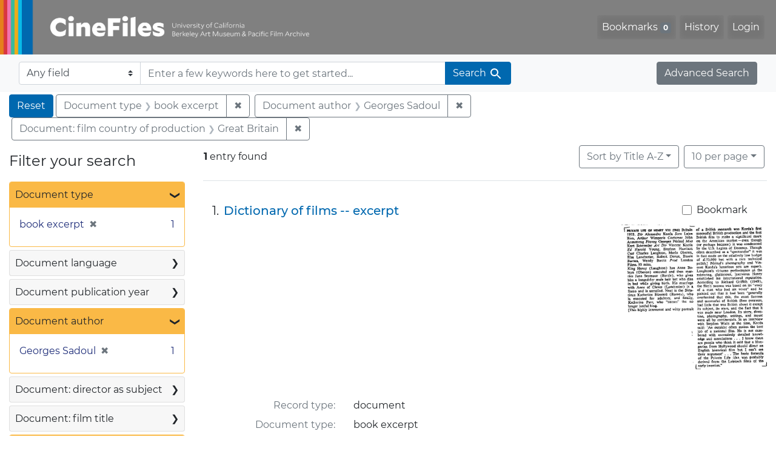

--- FILE ---
content_type: text/html; charset=utf-8
request_url: https://cinefiles.bampfa.berkeley.edu/?f%5Bauthor_ss%5D%5B%5D=Georges+Sadoul&f%5Bcountry_ss%5D%5B%5D=Great+Britain&f%5Bdoctype_s%5D%5B%5D=book+excerpt&range%5Bfilm_year_i%5D%5Bmissing%5D=true&search_field=dummy_range&sort=common_title_ss+asc
body_size: 7386
content:



<!DOCTYPE html>
<html class="no-js" lang="en">
  <head>
    <!-- Google tag (gtag.js) -->
    <!-- CS-9131 -->
    <script async src="https://www.googletagmanager.com/gtag/js?id=G-F36LY096KS"></script>
    <script>
      window.dataLayer = window.dataLayer || [];
      function gtag(){dataLayer.push(arguments);}
      gtag('js', new Date());

      gtag('config', 'G-F36LY096KS');
    </script>

    <!-- HMP-380 -->
    <script async src='https://siteimproveanalytics.com/js/siteanalyze_6294756.js'></script>

    <meta charset="utf-8">
    <meta http-equiv="Content-Type" content="text/html; charset=utf-8">
    <meta name="viewport" content="width=device-width, initial-scale=1, shrink-to-fit=no">

    <!-- Internet Explorer use the highest version available -->
    <meta http-equiv="X-UA-Compatible" content="IE=edge">

    <title>Document type: book excerpt / Document author: Georges Sadoul / Document: film country of production: Great Britain - CineFiles Search Results</title>
    <link href="https://cinefiles.bampfa.berkeley.edu/catalog/opensearch.xml" title="CineFiles" type="application/opensearchdescription+xml" rel="search" />
    <link rel="icon" type="image/x-icon" href="/assets/favicon-1f0110409ab0fbad9ace613013f97b1a538d058ac625dd929274d5dfd74bc92f.png" />
    <link rel="stylesheet" href="/assets/application-d20ef64e485579514ca28bd1390269d6b0f037c6aa05b5cc5a8bce1180a6c68c.css" media="all" />
    <script src="/assets/application-259ee017fd9a8722ab452651f01d10bf484797daee30149bf2e2b61549316aa7.js"></script>

    <meta name="csrf-param" content="authenticity_token" />
<meta name="csrf-token" content="FpW_C51sOiCQjOk7X6v7sKISYsP4AvC-I8fcIwACO72ltMbaPSC00711_yBumsWFs3JWkgm_Qo0_GJ2-Oseacg" />
      <meta name="totalResults" content="1" />
<meta name="startIndex" content="0" />
<meta name="itemsPerPage" content="10" />

  <link rel="alternate" type="application/rss+xml" title="RSS for results" href="/catalog.rss?f%5Bauthor_ss%5D%5B%5D=Georges+Sadoul&amp;f%5Bcountry_ss%5D%5B%5D=Great+Britain&amp;f%5Bdoctype_s%5D%5B%5D=book+excerpt&amp;range%5Bfilm_year_i%5D%5Bmissing%5D=true&amp;search_field=dummy_range&amp;sort=common_title_ss+asc" />
  <link rel="alternate" type="application/atom+xml" title="Atom for results" href="/catalog.atom?f%5Bauthor_ss%5D%5B%5D=Georges+Sadoul&amp;f%5Bcountry_ss%5D%5B%5D=Great+Britain&amp;f%5Bdoctype_s%5D%5B%5D=book+excerpt&amp;range%5Bfilm_year_i%5D%5Bmissing%5D=true&amp;search_field=dummy_range&amp;sort=common_title_ss+asc" />
  <link rel="alternate" type="application/json" title="JSON" href="/catalog.json?f%5Bauthor_ss%5D%5B%5D=Georges+Sadoul&amp;f%5Bcountry_ss%5D%5B%5D=Great+Britain&amp;f%5Bdoctype_s%5D%5B%5D=book+excerpt&amp;range%5Bfilm_year_i%5D%5Bmissing%5D=true&amp;search_field=dummy_range&amp;sort=common_title_ss+asc" />


    <meta name="twitter:card" content="summary_large_image"/>
<meta name="twitter:site" content="@bampfa"/>
  <meta property="og:url"         content="https://cinefiles.bampfa.berkeley.edu/"/>
  <meta property="og:title"       content="CineFiles" />
  <meta property="og:creator" content="UC Berkeley Art Museum and Pacific Film Archive" />
  <meta property="og:description" content="CineFiles is a free online database of film documentation and ephemera" />
  <meta property="og:image"       content="https://cinefiles.bampfa.berkeley.edu/site_image.jpg" />
  <meta property="twitter:image:alt" content="Three frames of film from Bruce Baillie's All My Life"/>



  </head>
  <body class="blacklight-catalog blacklight-catalog-index">
    <nav id="skip-link" role="navigation" aria-label="Skip links">
      <a class="element-invisible element-focusable rounded-bottom py-2 px-3" data-turbolinks="false" href="#search_field">Skip to search</a>
      <a class="element-invisible element-focusable rounded-bottom py-2 px-3" data-turbolinks="false" href="#main-container">Skip to main content</a>
          <a class="element-invisible element-focusable rounded-bottom py-2 px-3" data-turbolinks="false" href="#documents">Skip to first result</a>

    </nav>
    <nav class="navbar navbar-expand-md navbar-dark bg-dark topbar p-0 pr-3" role="navigation">
  <div class="container-fluid p-0">
    <a class="navbar-brand m-0 p-0" href="/" title="CineFiles homepage">
      <img src="/header-cinefiles.png" alt="cinefiles banner logo, with multiple color stripes at left, the word cinefiles, and the phrase university of california berkeley art museum and pacific film archive">
    </a>
    <button class="navbar-toggler" type="button" data-toggle="collapse" data-bs-toggle="collapse" data-target="#user-util-collapse" data-bs-target="#user-util-collapse" aria-controls="user-util-collapse" aria-expanded="false" aria-label="Toggle navigation">
      <span class="navbar-toggler-icon"></span>
    </button>
    <div class="collapse navbar-collapse justify-content-md-end pl-2 pl-md-0" id="user-util-collapse">
      <ul aria-label="main navigation links" class="navbar-nav">
  
    <li class="nav-item"><a id="bookmarks_nav" class="nav-link" href="/bookmarks">
  Bookmarks
<span class="badge badge-secondary bg-secondary" data-role='bookmark-counter'>0</span>
</a></li>

    <li class="nav-item"><a aria-label="Search History" class="nav-link" href="/search_history">History</a>
</li>

    <li class="nav-item">
      <a class="nav-link" href="/users/sign_in">Login</a>
    </li>
</ul>

    </div>
  </div>
</nav>

<div class="navbar navbar-search bg-light mb-1" role="search">
  <div class="container-fluid">
    <form class="search-query-form" action="https://cinefiles.bampfa.berkeley.edu/" accept-charset="UTF-8" method="get">
  <input type="hidden" name="f[author_ss][]" value="Georges Sadoul" autocomplete="off" />
<input type="hidden" name="f[country_ss][]" value="Great Britain" autocomplete="off" />
<input type="hidden" name="f[doctype_s][]" value="book excerpt" autocomplete="off" />
<input type="hidden" name="range[film_year_i][missing]" value="true" autocomplete="off" />
<input type="hidden" name="sort" value="common_title_ss asc" autocomplete="off" />
    <label for="search-bar-search_field" class="sr-only visually-hidden">Search in</label>
  <div class="input-group">
    

      <select name="search_field" id="search-bar-search_field" class="custom-select form-select search-field" autocomplete="off"><option value="text">Any field</option>
<option value="doctype_txt">Document type</option>
<option value="source_txt">Document source</option>
<option value="author_txt">Document author</option>
<option value="doclanguage_txt">Document language</option>
<option value="pubdate_txt">Document publication year</option>
<option value="director_txt">Document: director as subject</option>
<option value="title_txt">Document: film title</option>
<option value="country_txt">Document: film country</option>
<option value="filmyear_txt">Document: film year</option>
<option value="filmlanguage_txt">Document: film language</option>
<option value="docnamesubject_txt">Document name subject</option>
<option value="film_id_ss">Film ID</option></select>

    <input type="text" name="q" id="search-bar-q" placeholder="Enter a few keywords here to get started..." class="search-q q form-control rounded-0" autocomplete="on" aria-label="search for keywords" data-autocomplete-enabled="false" />

    <span class="input-group-append">
      
      <button class="btn btn-primary search-btn" type="submit" id="search-bar-search"><span class="submit-search-text">Search</span><span class="blacklight-icons blacklight-icon-search" aria-hidden="true"><?xml version="1.0"?>
<svg width="24" height="24" viewBox="0 0 24 24" role="img">
  <path fill="none" d="M0 0h24v24H0V0z"/>
  <path d="M15.5 14h-.79l-.28-.27C15.41 12.59 16 11.11 16 9.5 16 5.91 13.09 3 9.5 3S3 5.91 3 9.5 5.91 16 9.5 16c1.61 0 3.09-.59 4.23-1.57l.27.28v.79l5 4.99L20.49 19l-4.99-5zm-6 0C7.01 14 5 11.99 5 9.5S7.01 5 9.5 5 14 7.01 14 9.5 11.99 14 9.5 14z"/>
</svg>
</span></button>
    </span>
  </div>
</form>

    <a class="advanced_search btn btn-secondary" href="/advanced?f%5Bauthor_ss%5D%5B%5D=Georges+Sadoul&amp;f%5Bcountry_ss%5D%5B%5D=Great+Britain&amp;f%5Bdoctype_s%5D%5B%5D=book+excerpt&amp;range%5Bfilm_year_i%5D%5Bmissing%5D=true&amp;search_field=dummy_range&amp;sort=common_title_ss+asc">Advanced Search</a>
  </div>
</div>

  <main id="main-container" class="container-fluid" role="main" aria-label="Main content">
      <h1 class="sr-only visually-hidden top-content-title">Search</h1>

      <div id="appliedParams" class="clearfix constraints-container">
      <h2 class="sr-only visually-hidden">Search Constraints</h2>

      <a class="catalog_startOverLink btn btn-primary" aria-label="Reset Search" href="/">Reset</a>

      <span class="constraints-label sr-only visually-hidden">You searched for:</span>
      
<span class="btn-group applied-filter constraint filter filter-doctype_s">
  <span class="constraint-value btn btn-outline-secondary">
      <span class="filter-name">Document type</span>
      <span class="filter-value">book excerpt</span>
  </span>
    <a class="btn btn-outline-secondary remove" href="/?f%5Bauthor_ss%5D%5B%5D=Georges+Sadoul&amp;f%5Bcountry_ss%5D%5B%5D=Great+Britain&amp;range%5Bfilm_year_i%5D%5Bmissing%5D=true&amp;search_field=dummy_range&amp;sort=common_title_ss+asc">
      <span class="remove-icon" aria-hidden="true">✖</span>
      <span class="sr-only visually-hidden">
        Remove constraint Document type: book excerpt
      </span>
</a></span>



<span class="btn-group applied-filter constraint filter filter-author_ss">
  <span class="constraint-value btn btn-outline-secondary">
      <span class="filter-name">Document author</span>
      <span class="filter-value">Georges Sadoul</span>
  </span>
    <a class="btn btn-outline-secondary remove" href="/?f%5Bcountry_ss%5D%5B%5D=Great+Britain&amp;f%5Bdoctype_s%5D%5B%5D=book+excerpt&amp;range%5Bfilm_year_i%5D%5Bmissing%5D=true&amp;search_field=dummy_range&amp;sort=common_title_ss+asc">
      <span class="remove-icon" aria-hidden="true">✖</span>
      <span class="sr-only visually-hidden">
        Remove constraint Document author: Georges Sadoul
      </span>
</a></span>



<span class="btn-group applied-filter constraint filter filter-country_ss">
  <span class="constraint-value btn btn-outline-secondary">
      <span class="filter-name">Document: film country of production</span>
      <span class="filter-value">Great Britain</span>
  </span>
    <a class="btn btn-outline-secondary remove" href="/?f%5Bauthor_ss%5D%5B%5D=Georges+Sadoul&amp;f%5Bdoctype_s%5D%5B%5D=book+excerpt&amp;range%5Bfilm_year_i%5D%5Bmissing%5D=true&amp;search_field=dummy_range&amp;sort=common_title_ss+asc">
      <span class="remove-icon" aria-hidden="true">✖</span>
      <span class="sr-only visually-hidden">
        Remove constraint Document: film country of production: Great Britain
      </span>
</a></span>


    </div>



    <div class="row">
  <div class="col-md-12">
    <div id="main-flashes">
      <div class="flash_messages">
    
    
    
    
</div>

    </div>
  </div>
</div>


    <div class="row">
          <section id="content" class="col-lg-9 order-last" aria-label="search results">
      
  





<div id="sortAndPerPage" class="sort-pagination d-md-flex justify-content-between" role="navigation" aria-label="Results">
  <section class="pagination">
      <div class="page-links">
      <span class="page-entries">
        <strong>1</strong> entry found
      </span>
    </div>

</section>

  <div class="search-widgets">
          <div id="sort-dropdown" class="btn-group sort-dropdown">
  <button name="button" type="submit" class="btn btn-outline-secondary dropdown-toggle" aria-expanded="false" data-toggle="dropdown" data-bs-toggle="dropdown">Sort<span class="d-none d-sm-inline"> by Title A-Z</span><span class="caret"></span></button>

  <div class="dropdown-menu" role="menu">
      <a class="dropdown-item active" role="menuitem" aria-current="page" href="/?f%5Bauthor_ss%5D%5B%5D=Georges+Sadoul&amp;f%5Bcountry_ss%5D%5B%5D=Great+Britain&amp;f%5Bdoctype_s%5D%5B%5D=book+excerpt&amp;range%5Bfilm_year_i%5D%5Bmissing%5D=true&amp;search_field=dummy_range&amp;sort=common_title_ss+asc">Title A-Z</a>
      <a class="dropdown-item " role="menuitem" href="/?f%5Bauthor_ss%5D%5B%5D=Georges+Sadoul&amp;f%5Bcountry_ss%5D%5B%5D=Great+Britain&amp;f%5Bdoctype_s%5D%5B%5D=book+excerpt&amp;range%5Bfilm_year_i%5D%5Bmissing%5D=true&amp;search_field=dummy_range&amp;sort=common_title_ss+desc">Title Z-A</a>
      <a class="dropdown-item " role="menuitem" href="/?f%5Bauthor_ss%5D%5B%5D=Georges+Sadoul&amp;f%5Bcountry_ss%5D%5B%5D=Great+Britain&amp;f%5Bdoctype_s%5D%5B%5D=book+excerpt&amp;range%5Bfilm_year_i%5D%5Bmissing%5D=true&amp;search_field=dummy_range&amp;sort=pubdatescalar_s+asc">Document publication date</a>
      <a class="dropdown-item " role="menuitem" href="/?f%5Bauthor_ss%5D%5B%5D=Georges+Sadoul&amp;f%5Bcountry_ss%5D%5B%5D=Great+Britain&amp;f%5Bdoctype_s%5D%5B%5D=book+excerpt&amp;range%5Bfilm_year_i%5D%5Bmissing%5D=true&amp;search_field=dummy_range&amp;sort=film_year_ss+asc">Film release date</a>
  </div>
</div>



          <span class="sr-only visually-hidden">Number of results to display per page</span>
  <div id="per_page-dropdown" class="btn-group per_page-dropdown">
  <button name="button" type="submit" class="btn btn-outline-secondary dropdown-toggle" aria-expanded="false" data-toggle="dropdown" data-bs-toggle="dropdown">10<span class="sr-only visually-hidden"> per page</span><span class="d-none d-sm-inline"> per page</span><span class="caret"></span></button>

  <div class="dropdown-menu" role="menu">
      <a class="dropdown-item active" role="menuitem" aria-current="page" href="/?f%5Bauthor_ss%5D%5B%5D=Georges+Sadoul&amp;f%5Bcountry_ss%5D%5B%5D=Great+Britain&amp;f%5Bdoctype_s%5D%5B%5D=book+excerpt&amp;per_page=10&amp;range%5Bfilm_year_i%5D%5Bmissing%5D=true&amp;search_field=dummy_range&amp;sort=common_title_ss+asc">10<span class="sr-only visually-hidden"> per page</span></a>
      <a class="dropdown-item " role="menuitem" href="/?f%5Bauthor_ss%5D%5B%5D=Georges+Sadoul&amp;f%5Bcountry_ss%5D%5B%5D=Great+Britain&amp;f%5Bdoctype_s%5D%5B%5D=book+excerpt&amp;per_page=20&amp;range%5Bfilm_year_i%5D%5Bmissing%5D=true&amp;search_field=dummy_range&amp;sort=common_title_ss+asc">20<span class="sr-only visually-hidden"> per page</span></a>
      <a class="dropdown-item " role="menuitem" href="/?f%5Bauthor_ss%5D%5B%5D=Georges+Sadoul&amp;f%5Bcountry_ss%5D%5B%5D=Great+Britain&amp;f%5Bdoctype_s%5D%5B%5D=book+excerpt&amp;per_page=50&amp;range%5Bfilm_year_i%5D%5Bmissing%5D=true&amp;search_field=dummy_range&amp;sort=common_title_ss+asc">50<span class="sr-only visually-hidden"> per page</span></a>
      <a class="dropdown-item " role="menuitem" href="/?f%5Bauthor_ss%5D%5B%5D=Georges+Sadoul&amp;f%5Bcountry_ss%5D%5B%5D=Great+Britain&amp;f%5Bdoctype_s%5D%5B%5D=book+excerpt&amp;per_page=100&amp;range%5Bfilm_year_i%5D%5Bmissing%5D=true&amp;search_field=dummy_range&amp;sort=common_title_ss+asc">100<span class="sr-only visually-hidden"> per page</span></a>
  </div>
</div>


        

</div>
</div>


<h2 class="sr-only visually-hidden">Search Results</h2>

  <div id="documents" class="documents-list" tabindex="-1">
  <article data-document-id="22607" data-document-counter="1" itemscope="itemscope" itemtype="http://schema.org/Thing" class="document document-position-1">
  
        <div class="documentHeader row">

  <h3 class="index_title document-title-heading col-sm-9 col-lg-10">
      <span class="document-counter">
        1. 
      </span>
    <a data-context-href="/catalog/22607/track?counter=1&amp;document_id=22607&amp;search_id=131637389" href="/catalog/22607">Dictionary of films -- excerpt</a>
  </h3>

      <div class="index-document-functions col-sm-3 col-lg-2">
        <form class="bookmark-toggle" data-doc-id="22607" data-present="In Bookmarks&lt;span class=&quot;sr-only&quot;&gt;: document titled Dictionary of films -- excerpt. Search result 1&lt;/span&gt;" data-absent="Bookmark &lt;span class=&quot;sr-only&quot;&gt;document titled Dictionary of films -- excerpt. Search result 1&lt;/span&gt;" data-inprogress="Saving..." action="/bookmarks/22607" accept-charset="UTF-8" method="post"><input type="hidden" name="_method" value="put" autocomplete="off" /><input type="hidden" name="authenticity_token" value="gLAGnGHtDaNAOlUZADG8_RpMmupiMPuFvTr8ymAwBDOFXWViBo1jnOr5DxfiBDAFdX4l0rSjHoFuB6LhLYwjFg" autocomplete="off" />
  <input type="submit" name="commit" value="Bookmark" id="bookmark_toggle_22607" class="bookmark-add btn btn-outline-secondary" data-disable-with="Bookmark" />
</form>


</div>

</div>


  <div class="document-thumbnail">
      <a data-context-href="/catalog/22607/track?counter=1&amp;document_id=22607&amp;search_id=131637389" aria-hidden="true" tabindex="-1" href="/catalog/22607"><img alt="book excerpt titled Dictionary of films -- excerpt, source: University of California Press" src="https://webapps.cspace.berkeley.edu/cinefiles/imageserver/blobs/389c30ba-84dd-4bca-9b66/derivatives/Medium/content" /></a>
  </div>

<dl class="document-metadata dl-invert row">
    <dt class="blacklight-common_doctype_s col-md-3">    Record type:
</dt>
  <dd class="col-md-9 blacklight-common_doctype_s">    document
</dd>

    <dt class="blacklight-doctype_s col-md-3">    Document type:
</dt>
  <dd class="col-md-9 blacklight-doctype_s">    book excerpt
</dd>

    <dt class="blacklight-author_ss col-md-3">    Document author(s):
</dt>
  <dd class="col-md-9 blacklight-author_ss">    Georges Sadoul
</dd>

    <dt class="blacklight-pubdate_s col-md-3">    Publication date:
</dt>
  <dd class="col-md-9 blacklight-pubdate_s">    1972
</dd>

    <dt class="blacklight-source_s col-md-3">    Document source:
</dt>
  <dd class="col-md-9 blacklight-source_s">    University of California Press
</dd>

    <dt class="blacklight-has_ss col-md-3">    Document contains:
</dt>
  <dd class="col-md-9 blacklight-has_ss">    bibliography, box info, and filmography
</dd>

    <dt class="blacklight-pages_s col-md-3">    Number of pages:
</dt>
  <dd class="col-md-9 blacklight-pages_s">    1
</dd>

    <dt class="blacklight-film_info_ss col-md-3">    Related films:
</dt>
  <dd class="col-md-9 blacklight-film_info_ss">    <div><ul><li><a href="/catalog/pfafilm27635">The private life of Henry VIII</a> — Korda, Alexander — Great Britain — 1933</li></ul></div>
</dd>

</dl>



  
</article>
</div>





    </section>

    <section id="sidebar" class="page-sidebar col-lg-3 order-first" aria-label="limit your search">
          <div id="facets" class="facets sidenav facets-toggleable-md">
  <div class="facets-header">
    <h2 class="facets-heading">Filter your search</h2>

    <button class="navbar-toggler navbar-toggler-right" type="button" data-toggle="collapse" data-target="#facet-panel-collapse" data-bs-toggle="collapse" data-bs-target="#facet-panel-collapse" aria-controls="facet-panel-collapse" aria-expanded="false" aria-label="Toggle facets">
      <span class="navbar-toggler-icon"></span>
</button>  </div>

  <div id="facet-panel-collapse" class="facets-collapse collapse">
      <div class="card facet-limit blacklight-doctype_s facet-limit-active">
  <h3 class="card-header p-0 facet-field-heading" id="facet-doctype_s-header">
    <button
      type="button"
      class="btn w-100 d-block btn-block p-2 text-start text-left collapse-toggle "
      data-toggle="collapse"
      data-bs-toggle="collapse"
      data-target="#facet-doctype_s"
      data-bs-target="#facet-doctype_s"
      aria-expanded="true"
    >
          Document type

      <span aria-hidden="true">❯</span>
    </button>
  </h3>
  <div
    id="facet-doctype_s"
    aria-labelledby="facet-doctype_s-header"
    class="panel-collapse facet-content collapse show"
    role="region"
  >
    <div class="card-body">
              
    <ul aria-label="Document type options" class="facet-values list-unstyled">
      <li><span class="facet-label"><span class="selected">book excerpt</span><a class="remove" rel="nofollow" href="/?f%5Bauthor_ss%5D%5B%5D=Georges+Sadoul&amp;f%5Bcountry_ss%5D%5B%5D=Great+Britain&amp;range%5Bfilm_year_i%5D%5Bmissing%5D=true&amp;search_field=dummy_range&amp;sort=common_title_ss+asc"><span class="remove-icon" aria-hidden="true">✖</span><span class="sr-only visually-hidden">Remove constraint Document type: book excerpt</span></a></span><span class="selected facet-count">1<span class="sr-only"> objects</span></span></li>
    </ul>




    </div>
  </div>
</div>

<div class="card facet-limit blacklight-doclanguage_ss ">
  <h3 class="card-header p-0 facet-field-heading" id="facet-doclanguage_ss-header">
    <button
      type="button"
      class="btn w-100 d-block btn-block p-2 text-start text-left collapse-toggle collapsed"
      data-toggle="collapse"
      data-bs-toggle="collapse"
      data-target="#facet-doclanguage_ss"
      data-bs-target="#facet-doclanguage_ss"
      aria-expanded="false"
    >
          Document language

      <span aria-hidden="true">❯</span>
    </button>
  </h3>
  <div
    id="facet-doclanguage_ss"
    aria-labelledby="facet-doclanguage_ss-header"
    class="panel-collapse facet-content collapse "
    role="region"
  >
    <div class="card-body">
              
    <ul aria-label="Document language options" class="facet-values list-unstyled">
      <li><span class="facet-label"><a class="facet-select" rel="nofollow" href="/?f%5Bauthor_ss%5D%5B%5D=Georges+Sadoul&amp;f%5Bcountry_ss%5D%5B%5D=Great+Britain&amp;f%5Bdoclanguage_ss%5D%5B%5D=English&amp;f%5Bdoctype_s%5D%5B%5D=book+excerpt&amp;range%5Bfilm_year_i%5D%5Bmissing%5D=true&amp;search_field=dummy_range&amp;sort=common_title_ss+asc">English</a></span><span class="facet-count">1<span class="sr-only"> objects</span></span></li>
    </ul>




    </div>
  </div>
</div>

<div class="card facet-limit blacklight-pubdate_i ">
  <h3 class="card-header p-0 facet-field-heading" id="facet-pubdate_i-header">
    <button
      type="button"
      class="btn w-100 d-block btn-block p-2 text-start text-left collapse-toggle collapsed"
      data-toggle="collapse"
      data-bs-toggle="collapse"
      data-target="#facet-pubdate_i"
      data-bs-target="#facet-pubdate_i"
      aria-expanded="false"
    >
          Document publication year

      <span aria-hidden="true">❯</span>
    </button>
  </h3>
  <div
    id="facet-pubdate_i"
    aria-labelledby="facet-pubdate_i-header"
    class="panel-collapse facet-content collapse "
    role="region"
  >
    <div class="card-body">
          <div class="limit_content range_limit pubdate_i-config blrl-plot-config">

      <!-- no results profile if missing is selected -->
        <!-- you can hide this if you want, but it has to be on page if you want
             JS slider and calculated facets to show up, JS sniffs it. -->
        <div class="profile">

              <div class="distribution subsection chart_js">
                <!-- if  we already fetched segments from solr, display them
                     here. Otherwise, display a link to fetch them, which JS
                     will AJAX fetch.  -->
                  <a class="load_distribution" href="https://cinefiles.bampfa.berkeley.edu/catalog/range_limit?f%5Bauthor_ss%5D%5B%5D=Georges+Sadoul&amp;f%5Bcountry_ss%5D%5B%5D=Great+Britain&amp;f%5Bdoctype_s%5D%5B%5D=book+excerpt&amp;range%5Bfilm_year_i%5D%5Bmissing%5D=true&amp;range_end=1972&amp;range_field=pubdate_i&amp;range_start=1972&amp;search_field=dummy_range&amp;sort=common_title_ss+asc">View distribution</a>
              </div>
            <p class="range subsection slider_js">
              Current results range from <span class="min">1972</span> to <span class="max">1972</span>
            </p>
        </div>

        <form class="range_limit subsection form-inline range_pubdate_i d-flex justify-content-center" action="https://cinefiles.bampfa.berkeley.edu/" accept-charset="UTF-8" method="get">
  <input type="hidden" name="f[author_ss][]" value="Georges Sadoul" autocomplete="off" />
<input type="hidden" name="f[country_ss][]" value="Great Britain" autocomplete="off" />
<input type="hidden" name="f[doctype_s][]" value="book excerpt" autocomplete="off" />
<input type="hidden" name="range[film_year_i][missing]" value="true" autocomplete="off" />
<input type="hidden" name="search_field" value="dummy_range" autocomplete="off" />
<input type="hidden" name="sort" value="common_title_ss asc" autocomplete="off" />

  <div class="input-group input-group-sm mb-3 flex-nowrap range-limit-input-group">
    <input type="number" name="range[pubdate_i][begin]" id="range-pubdate_i-begin" class="form-control text-center range_begin" /><label class="sr-only visually-hidden" for="range-pubdate_i-begin">Document publication year range begin</label>
    <input type="number" name="range[pubdate_i][end]" id="range-pubdate_i-end" class="form-control text-center range_end" /><label class="sr-only visually-hidden" for="range-pubdate_i-end">Document publication year range end</label>
    <div class="input-group-append">
      <input type="submit" value="Apply" class="submit btn btn-secondary" aria-label="Apply Document publication year range limits" data-disable-with="Apply" />
    </div>
  </div>
</form>

        <div class="more_facets"><a data-blacklight-modal="trigger" href="/catalog/facet/pubdate_i?f%5Bauthor_ss%5D%5B%5D=Georges+Sadoul&amp;f%5Bcountry_ss%5D%5B%5D=Great+Britain&amp;f%5Bdoctype_s%5D%5B%5D=book+excerpt&amp;range%5Bfilm_year_i%5D%5Bmissing%5D=true&amp;search_field=dummy_range&amp;sort=common_title_ss+asc">View larger <span aria-hidden="true">&raquo;</span><span class="sr-only">Document publication year</span></a></div>

    </div>


    </div>
  </div>
</div>

<div class="card facet-limit blacklight-author_ss facet-limit-active">
  <h3 class="card-header p-0 facet-field-heading" id="facet-author_ss-header">
    <button
      type="button"
      class="btn w-100 d-block btn-block p-2 text-start text-left collapse-toggle "
      data-toggle="collapse"
      data-bs-toggle="collapse"
      data-target="#facet-author_ss"
      data-bs-target="#facet-author_ss"
      aria-expanded="true"
    >
          Document author

      <span aria-hidden="true">❯</span>
    </button>
  </h3>
  <div
    id="facet-author_ss"
    aria-labelledby="facet-author_ss-header"
    class="panel-collapse facet-content collapse show"
    role="region"
  >
    <div class="card-body">
              
    <ul aria-label="Document author options" class="facet-values list-unstyled">
      <li><span class="facet-label"><span class="selected">Georges Sadoul</span><a class="remove" rel="nofollow" href="/?f%5Bcountry_ss%5D%5B%5D=Great+Britain&amp;f%5Bdoctype_s%5D%5B%5D=book+excerpt&amp;range%5Bfilm_year_i%5D%5Bmissing%5D=true&amp;search_field=dummy_range&amp;sort=common_title_ss+asc"><span class="remove-icon" aria-hidden="true">✖</span><span class="sr-only visually-hidden">Remove constraint Document author: Georges Sadoul</span></a></span><span class="selected facet-count">1<span class="sr-only"> objects</span></span></li>
    </ul>




    </div>
  </div>
</div>

<div class="card facet-limit blacklight-director_ss ">
  <h3 class="card-header p-0 facet-field-heading" id="facet-director_ss-header">
    <button
      type="button"
      class="btn w-100 d-block btn-block p-2 text-start text-left collapse-toggle collapsed"
      data-toggle="collapse"
      data-bs-toggle="collapse"
      data-target="#facet-director_ss"
      data-bs-target="#facet-director_ss"
      aria-expanded="false"
    >
          Document: director as subject

      <span aria-hidden="true">❯</span>
    </button>
  </h3>
  <div
    id="facet-director_ss"
    aria-labelledby="facet-director_ss-header"
    class="panel-collapse facet-content collapse "
    role="region"
  >
    <div class="card-body">
              
    <ul aria-label="Document: director as subject options" class="facet-values list-unstyled">
      <li><span class="facet-label"><a class="facet-select" rel="nofollow" href="/?f%5Bauthor_ss%5D%5B%5D=Georges+Sadoul&amp;f%5Bcountry_ss%5D%5B%5D=Great+Britain&amp;f%5Bdirector_ss%5D%5B%5D=Korda%2C+Alexander&amp;f%5Bdoctype_s%5D%5B%5D=book+excerpt&amp;range%5Bfilm_year_i%5D%5Bmissing%5D=true&amp;search_field=dummy_range&amp;sort=common_title_ss+asc">Korda, Alexander</a></span><span class="facet-count">1<span class="sr-only"> objects</span></span></li>
    </ul>




    </div>
  </div>
</div>

<div class="card facet-limit blacklight-filmtitle_ss ">
  <h3 class="card-header p-0 facet-field-heading" id="facet-filmtitle_ss-header">
    <button
      type="button"
      class="btn w-100 d-block btn-block p-2 text-start text-left collapse-toggle collapsed"
      data-toggle="collapse"
      data-bs-toggle="collapse"
      data-target="#facet-filmtitle_ss"
      data-bs-target="#facet-filmtitle_ss"
      aria-expanded="false"
    >
          Document: film title

      <span aria-hidden="true">❯</span>
    </button>
  </h3>
  <div
    id="facet-filmtitle_ss"
    aria-labelledby="facet-filmtitle_ss-header"
    class="panel-collapse facet-content collapse "
    role="region"
  >
    <div class="card-body">
              
    <ul aria-label="Document: film title options" class="facet-values list-unstyled">
      <li><span class="facet-label"><a class="facet-select" rel="nofollow" href="/?f%5Bauthor_ss%5D%5B%5D=Georges+Sadoul&amp;f%5Bcountry_ss%5D%5B%5D=Great+Britain&amp;f%5Bdoctype_s%5D%5B%5D=book+excerpt&amp;f%5Bfilmtitle_ss%5D%5B%5D=The+private+life+of+Henry+VIII&amp;range%5Bfilm_year_i%5D%5Bmissing%5D=true&amp;search_field=dummy_range&amp;sort=common_title_ss+asc">The private life of Henry VIII</a></span><span class="facet-count">1<span class="sr-only"> objects</span></span></li>
    </ul>




    </div>
  </div>
</div>

<div class="card facet-limit blacklight-country_ss facet-limit-active">
  <h3 class="card-header p-0 facet-field-heading" id="facet-country_ss-header">
    <button
      type="button"
      class="btn w-100 d-block btn-block p-2 text-start text-left collapse-toggle "
      data-toggle="collapse"
      data-bs-toggle="collapse"
      data-target="#facet-country_ss"
      data-bs-target="#facet-country_ss"
      aria-expanded="true"
    >
          Document: film country of production

      <span aria-hidden="true">❯</span>
    </button>
  </h3>
  <div
    id="facet-country_ss"
    aria-labelledby="facet-country_ss-header"
    class="panel-collapse facet-content collapse show"
    role="region"
  >
    <div class="card-body">
              
    <ul aria-label="Document: film country of production options" class="facet-values list-unstyled">
      <li><span class="facet-label"><span class="selected">Great Britain</span><a class="remove" rel="nofollow" href="/?f%5Bauthor_ss%5D%5B%5D=Georges+Sadoul&amp;f%5Bdoctype_s%5D%5B%5D=book+excerpt&amp;range%5Bfilm_year_i%5D%5Bmissing%5D=true&amp;search_field=dummy_range&amp;sort=common_title_ss+asc"><span class="remove-icon" aria-hidden="true">✖</span><span class="sr-only visually-hidden">Remove constraint Document: film country of production: Great Britain</span></a></span><span class="selected facet-count">1<span class="sr-only"> objects</span></span></li>
    </ul>




    </div>
  </div>
</div>

<div class="card facet-limit blacklight-filmyear_ss ">
  <h3 class="card-header p-0 facet-field-heading" id="facet-filmyear_ss-header">
    <button
      type="button"
      class="btn w-100 d-block btn-block p-2 text-start text-left collapse-toggle collapsed"
      data-toggle="collapse"
      data-bs-toggle="collapse"
      data-target="#facet-filmyear_ss"
      data-bs-target="#facet-filmyear_ss"
      aria-expanded="false"
    >
          Document: film production year

      <span aria-hidden="true">❯</span>
    </button>
  </h3>
  <div
    id="facet-filmyear_ss"
    aria-labelledby="facet-filmyear_ss-header"
    class="panel-collapse facet-content collapse "
    role="region"
  >
    <div class="card-body">
              
    <ul aria-label="Document: film production year options" class="facet-values list-unstyled">
      <li><span class="facet-label"><a class="facet-select" rel="nofollow" href="/?f%5Bauthor_ss%5D%5B%5D=Georges+Sadoul&amp;f%5Bcountry_ss%5D%5B%5D=Great+Britain&amp;f%5Bdoctype_s%5D%5B%5D=book+excerpt&amp;f%5Bfilmyear_ss%5D%5B%5D=1933&amp;range%5Bfilm_year_i%5D%5Bmissing%5D=true&amp;search_field=dummy_range&amp;sort=common_title_ss+asc">1933</a></span><span class="facet-count">1<span class="sr-only"> objects</span></span></li>
    </ul>




    </div>
  </div>
</div>

<div class="card facet-limit blacklight-filmlanguage_ss ">
  <h3 class="card-header p-0 facet-field-heading" id="facet-filmlanguage_ss-header">
    <button
      type="button"
      class="btn w-100 d-block btn-block p-2 text-start text-left collapse-toggle collapsed"
      data-toggle="collapse"
      data-bs-toggle="collapse"
      data-target="#facet-filmlanguage_ss"
      data-bs-target="#facet-filmlanguage_ss"
      aria-expanded="false"
    >
          Document: film language

      <span aria-hidden="true">❯</span>
    </button>
  </h3>
  <div
    id="facet-filmlanguage_ss"
    aria-labelledby="facet-filmlanguage_ss-header"
    class="panel-collapse facet-content collapse "
    role="region"
  >
    <div class="card-body">
              
    <ul aria-label="Document: film language options" class="facet-values list-unstyled">
      <li><span class="facet-label"><a class="facet-select" rel="nofollow" href="/?f%5Bauthor_ss%5D%5B%5D=Georges+Sadoul&amp;f%5Bcountry_ss%5D%5B%5D=Great+Britain&amp;f%5Bdoctype_s%5D%5B%5D=book+excerpt&amp;f%5Bfilmlanguage_ss%5D%5B%5D=English&amp;range%5Bfilm_year_i%5D%5Bmissing%5D=true&amp;search_field=dummy_range&amp;sort=common_title_ss+asc">English</a></span><span class="facet-count">1<span class="sr-only"> objects</span></span></li>
    </ul>




    </div>
  </div>
</div>

<div class="card facet-limit blacklight-film_year_i ">
  <h3 class="card-header p-0 facet-field-heading" id="facet-film_year_i-header">
    <button
      type="button"
      class="btn w-100 d-block btn-block p-2 text-start text-left collapse-toggle collapsed"
      data-toggle="collapse"
      data-bs-toggle="collapse"
      data-target="#facet-film_year_i"
      data-bs-target="#facet-film_year_i"
      aria-expanded="false"
    >
          Film release year

      <span aria-hidden="true">❯</span>
    </button>
  </h3>
  <div
    id="facet-film_year_i"
    aria-labelledby="facet-film_year_i-header"
    class="panel-collapse facet-content collapse "
    role="region"
  >
    <div class="card-body">
          <div class="limit_content range_limit film_year_i-config blrl-plot-config">

      <!-- no results profile if missing is selected -->
        <!-- you can hide this if you want, but it has to be on page if you want
             JS slider and calculated facets to show up, JS sniffs it. -->
        <div class="profile">
        </div>

        <form class="range_limit subsection form-inline range_film_year_i d-flex justify-content-center" action="https://cinefiles.bampfa.berkeley.edu/" accept-charset="UTF-8" method="get">
  <input type="hidden" name="f[author_ss][]" value="Georges Sadoul" autocomplete="off" />
<input type="hidden" name="f[country_ss][]" value="Great Britain" autocomplete="off" />
<input type="hidden" name="f[doctype_s][]" value="book excerpt" autocomplete="off" />
<input type="hidden" name="search_field" value="dummy_range" autocomplete="off" />
<input type="hidden" name="sort" value="common_title_ss asc" autocomplete="off" />

  <div class="input-group input-group-sm mb-3 flex-nowrap range-limit-input-group">
    <input type="number" name="range[film_year_i][begin]" id="range-film_year_i-begin" class="form-control text-center range_begin" /><label class="sr-only visually-hidden" for="range-film_year_i-begin">Film release year range begin</label>
    <input type="number" name="range[film_year_i][end]" id="range-film_year_i-end" class="form-control text-center range_end" /><label class="sr-only visually-hidden" for="range-film_year_i-end">Film release year range end</label>
    <div class="input-group-append">
      <input type="submit" value="Apply" class="submit btn btn-secondary" aria-label="Apply Film release year range limits" data-disable-with="Apply" />
    </div>
  </div>
</form>

        <div class="more_facets"><a data-blacklight-modal="trigger" href="/catalog/facet/film_year_i?f%5Bauthor_ss%5D%5B%5D=Georges+Sadoul&amp;f%5Bcountry_ss%5D%5B%5D=Great+Britain&amp;f%5Bdoctype_s%5D%5B%5D=book+excerpt&amp;range%5Bfilm_year_i%5D%5Bmissing%5D=true&amp;search_field=dummy_range&amp;sort=common_title_ss+asc">View larger <span aria-hidden="true">&raquo;</span><span class="sr-only">Film release year</span></a></div>

          <ul class="facet-values list-unstyled missing subsection">
  <li><span class="facet-label"><a class="facet-select" rel="nofollow" href="/?f%5Bauthor_ss%5D%5B%5D=Georges+Sadoul&amp;f%5Bcountry_ss%5D%5B%5D=Great+Britain&amp;f%5Bdoctype_s%5D%5B%5D=book+excerpt&amp;range%5B-film_year_i%5D%5B%5D=%5B%2A+TO+%2A%5D&amp;range%5Bfilm_year_i%5D%5Bmissing%5D=true&amp;search_field=dummy_range&amp;sort=common_title_ss+asc">[Missing]</a></span><span class="facet-count">1<span class="sr-only"> objects</span></span></li>
</ul>

    </div>


    </div>
  </div>
</div>

<div class="card facet-limit blacklight-common_doctype_s ">
  <h3 class="card-header p-0 facet-field-heading" id="facet-common_doctype_s-header">
    <button
      type="button"
      class="btn w-100 d-block btn-block p-2 text-start text-left collapse-toggle collapsed"
      data-toggle="collapse"
      data-bs-toggle="collapse"
      data-target="#facet-common_doctype_s"
      data-bs-target="#facet-common_doctype_s"
      aria-expanded="false"
    >
          Record type

      <span aria-hidden="true">❯</span>
    </button>
  </h3>
  <div
    id="facet-common_doctype_s"
    aria-labelledby="facet-common_doctype_s-header"
    class="panel-collapse facet-content collapse "
    role="region"
  >
    <div class="card-body">
              
    <ul aria-label="Record type options" class="facet-values list-unstyled">
      <li><span class="facet-label"><a class="facet-select" rel="nofollow" href="/?f%5Bauthor_ss%5D%5B%5D=Georges+Sadoul&amp;f%5Bcommon_doctype_s%5D%5B%5D=document&amp;f%5Bcountry_ss%5D%5B%5D=Great+Britain&amp;f%5Bdoctype_s%5D%5B%5D=book+excerpt&amp;range%5Bfilm_year_i%5D%5Bmissing%5D=true&amp;search_field=dummy_range&amp;sort=common_title_ss+asc">document</a></span><span class="facet-count">1<span class="sr-only"> objects</span></span></li>
    </ul>




    </div>
  </div>
</div>

</div></div>



    </section>

    </div>
  </main>

    <script src="https://use.fontawesome.com/4c5d5212e2.js"></script>
<footer class="site-footer container-fluid">
  <div class="row" >
    <ul aria-label="secondary navigation links" class="w-100 d-md-flex flex-wrap justify-content-between">
      <li>
        <a href="https://bampfa.org/cinefiles/" class="nav-link">Home</a>
      </li>
      <li>
        <a href="https://bampfa.org/cinefiles/about/" class="nav-link">About Us</a>
      </li>
      <li>
        <a href="https://bampfa.org/about/film-library-study-center/" class="nav-link">Contact Us</a>
      </li>
      <li>
        <a href="https://bampfa.org/cinefiles/about/comments/" class="nav-link">Comments</a>
      </li>
      <li>
        <a href="https://bampfa.org/cinefiles/about/help/" class="nav-link">Help</a>
       </li>
      <li class="social">
        <ul aria-label="social media links" class="d-flex flex-nowrap justify-content-between">
          <li class="pl-0">
            <a href="https://www.facebook.com/bampfa/" class="nav-link" title="BAMPFA facebook profile"><i class="fa fa-facebook" aria-hidden="false" role="img" aria-label="Facebook"></i></a>
          </li>
          <li>
            <a href="https://twitter.com/bampfa/" class="nav-link" title="BAMPFA twitter profile"><i class="fa fa-twitter" aria-hidden="false" role="img" aria-label="Twitter"></i></a>
          </li>
          <li>
            <a href="https://www.instagram.com/bampfa_filmlibrary/" class="nav-link" title="Instagram profile, BAMPFA Film Library"><i class="fa fa-instagram" aria-hidden="false" role="img" aria-label="Instagram"></i></a>
          </li>
        </ul>
      </li>
    </ul>
  </div>
  <div class="row">
    <hr>
  </div>
  <div class="row">
    <div class="col-sm-4 pb-4">
      <a href="https://bampfa.org"><img class="footer-logo" src="/header-logo-bampfa.png" alt="bampfa"></a>
    </div>
    <div class="col-sm-8">
      <p>
        Committed to
        <a href="https://dap.berkeley.edu/get-help/report-web-accessibility-issue">accessibility,</a>
        <a href="https://ophd.berkeley.edu/policies-and-procedures/nondiscrimination-policy-statement">nondiscrimination</a>
        <span aria-hidden="true">&amp;</span><span class="sr-only">and</span>
        <a href="https://security.berkeley.edu/policy/privacy-statement-uc-berkeley-websites">privacy.</a>
      </p>
      <p>CineFiles is made possible with generous support from the Louis B. Mayer Foundation.</p>
      <p>Past support for this project has been provided by the National Endowment for the Humanities,
        the Institute of Museum and Library Services, the Packard Humanities Institute,
        the Library Services and Technology Act, and individual donors.</p>
      <p>UC Berkeley's
        <a href="https://rtl.berkeley.edu">Research, Teaching and Learning (RTL)</a>
        provides technical infrastructure and support for
        <a href="https://research-it.berkeley.edu/projects/collectionspace">CollectionSpace</a>,
        and for this website, using <a href="https://projectblacklight.org/">
          <img src="/blacklight-logo-vectorized.svg" alt="blacklight" class="blacklight-logo">
        </a>
      </p>
      <p>&copy; 2026 The Regents of the University of California, all rights reserved.</p>
    </div>
  </div>
</footer>

    <div
  id="blacklight-modal"
  aria-hidden="true"
  aria-labelledby="modal-title"
  class="modal fade"
  role="dialog"
>
  <div id="focus-trap-begin"></div>
    <div class="modal-dialog modal-lg" role="document">
      <div class="modal-content">
      </div>
    </div>
  <div id="focus-trap-end"></div>
</div>

  </body>
</html>


--- FILE ---
content_type: text/html; charset=utf-8
request_url: https://cinefiles.bampfa.berkeley.edu/catalog/range_limit?f%5Bauthor_ss%5D%5B%5D=Georges+Sadoul&f%5Bcountry_ss%5D%5B%5D=Great+Britain&f%5Bdoctype_s%5D%5B%5D=book+excerpt&range%5Bfilm_year_i%5D%5Bmissing%5D=true&range_end=1972&range_field=pubdate_i&range_start=1972&search_field=dummy_range&sort=common_title_ss+asc
body_size: 681
content:
<ul class="facet-values list-unstyled ">
  <li><span class="facet-label"><a class="facet-select" rel="nofollow" href="/?f%5Bauthor_ss%5D%5B%5D=Georges+Sadoul&amp;f%5Bcountry_ss%5D%5B%5D=Great+Britain&amp;f%5Bdoctype_s%5D%5B%5D=book+excerpt&amp;range%5Bfilm_year_i%5D%5Bmissing%5D=true&amp;range%5Bpubdate_i%5D%5Bbegin%5D=1972&amp;range%5Bpubdate_i%5D%5Bend%5D=1972&amp;range_end=1972&amp;range_field=pubdate_i&amp;range_start=1972&amp;search_field=dummy_range&amp;sort=common_title_ss+asc"><span class="single" data-blrl-single="1972">1972</span></a></span><span class="facet-count">1<span class="sr-only"> objects</span></span></li>
</ul>

